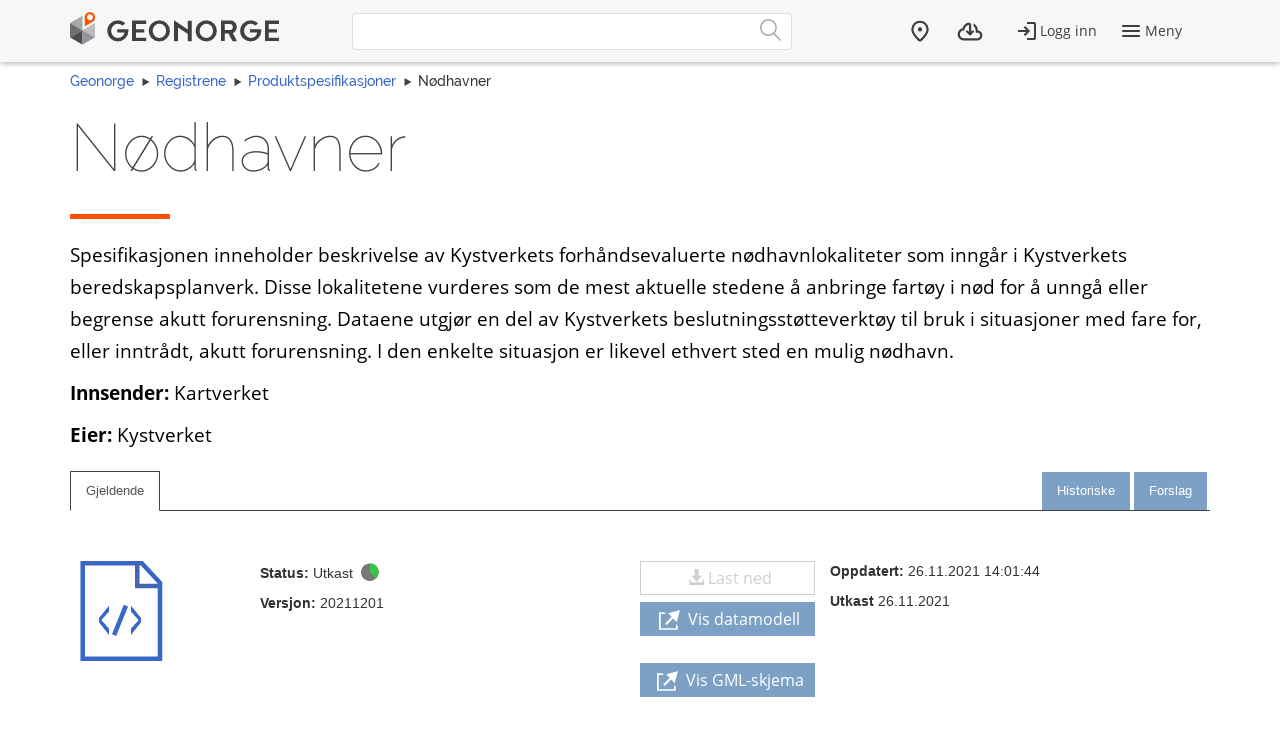

--- FILE ---
content_type: text/html; charset=utf-8
request_url: https://register.geonorge.no/produktspesifikasjoner/n%C3%B8dhavner
body_size: 4128
content:
<!DOCTYPE html>
<html lang="no" class=" js flexbox no-flexboxlegacy canvas canvastext webgl no-touch geolocation postmessage no-websqldatabase indexeddb hashchange history draganddrop websockets rgba hsla multiplebgs backgroundsize borderimage borderradius boxshadow textshadow opacity cssanimations csscolumns cssgradients no-cssreflections csstransforms csstransforms3d csstransitions fontface generatedcontent video audio localstorage sessionstorage webworkers applicationcache svg inlinesvg no-smil svgclippaths">
<head>
    <meta charset="utf-8" />
    <meta name="viewport" content="width=device-width, initial-scale=1.0">
    <meta name="geonorge-version" content="15.7.3460" />
    <meta name="google-site-verification" content="Gv_-Z_5SYE2-XDK4fJXmPgjpKB_cV--ztCb8oswGVTA" />
        <meta name="description" content="Spesifikasjonen inneholder beskrivelse av Kystverkets forh&#229;ndsevaluerte n&#248;dhavnlokaliteter som inng&#229;r i Kystverkets beredskapsplanverk. Disse lokalitetene vurderes som de mest aktuelle stedene &#229; anbringe fart&#248;y i n&#248;d for &#229; unng&#229; eller begrense akutt forurensning. Dataene utgj&#248;r en del av Kystverkets beslutningsst&#248;tteverkt&#248;y til bruk i situasjoner med fare for, eller inntr&#229;dt, akutt forurensning. I den enkelte situasjon er likevel ethvert sted en mulig n&#248;dhavn. " />
    <link rel="shortcut icon" type="image/x-icon" href="https://kartkatalog.geonorge.no/favicon.ico" />

    <title>
        N&#248;dhavner
             - 
        Geonorge Register
    </title>



    

    <script>
    var Organization_Name_Resource = 'Organisasjonsnavn';
    var Organization_Number_Resource = 'Organisasjonsnummer';

    var Title_Resource = 'Tittel';
    var Name_Resource = 'Navn';
    var Description_Resource = 'Beskrivelse';

    var ContainedItemClass_Resource = 'Lovlig innhold';
    var Owner_Resource = 'Eier';

    var EPSG_Horizontal_Resource = 'Horisontalt';
    var EPSG_Vertical_Resource = 'Vertikalt';
    var EPSG_Dimension_Resource = 'Dimensjon';
    var EPSG_References_Resource = 'Referanser';

    var CodelistValue_Resource = 'Kodeverdi';

    var Alert_LastAlert_Resource = 'Siste varsel';
    var Alert_EffectiveDate_Resource = 'Ikrafttredelsesdato';
    var Alert_AlertType_Resource = 'Type varsel';
    var Alert_ServiceType_Resource = 'Type';
    var Alert_ServiceName_Resource = 'Navn';

    var Namespace_NamespaceName_Resource = 'Navnerom';
    var Namespace_Content_Resource = 'Innhold';
    var Namespace_Etat_Resource = 'Etat';
    var Namespace_Service_Resource = 'Tjeneste';

    var Document_Owner_Resource = 'Dokumenteier';
    var Document_Thumbnail_Resource = 'Miniatyrbilde';
</script>

    <script>var environmentIsProduction = true;</script>
    <script>
        var applicationVersionNumber = '15.7.3460';
        var applicationEnvironment = '';

        var cultureData = {
            friendlyUrlEN: '/setculture/en?ReturnUrl=http%3A%2F%2Fregister.geonorge.no%2Fproduktspesifikasjoner%2Fn%C3%B8dhavner',
            friendlyUrlNO: '/setculture/no?ReturnUrl=http%3A%2F%2Fregister.geonorge.no%2Fproduktspesifikasjoner%2Fn%C3%B8dhavner',
            currentCulture: 'no'
            };
    </script>
    <script src="/shared-partials-scripts?v=9LrDZdL5MaAQSja-LEcp5scGvdRby86I_2mCpOW__II1"></script>

    <script>if (environmentIsProduction){
		/* Google Tag Manager */
		(function(w,d,s,l,i){w[l]=w[l]||[];w[l].push({'gtm.start':
			new Date().getTime(),event:'gtm.js'});var f=d.getElementsByTagName(s)[0],
		j=d.createElement(s),dl=l!='dataLayer'?'&l='+l:'';j.async=true;j.src=
		'//www.googletagmanager.com/gtm.js?id='+i+dl;f.parentNode.insertBefore(j,f);
	})(window,document,'script','dataLayer','GTM-MR2X5P');
}</script>

    <link href="https://cdn.jsdelivr.net/npm/@kartverket/geonorge-web-components@4.0.7/index.css" rel="stylesheet" type="text/css">
</head>
    <!-- user claims: -->
    <!-- roles: -->

<body class="geonorge-container prototype  geonorge">
    <main-navigation userinfo='{&quot;name&quot;:&quot;&quot;,&quot;email&quot;:&quot;&quot;}' organization='{&quot;organizationName&quot;:&quot;&quot;,&quot;organizationNumber&quot;:&quot;&quot;}' environment="" signinurl="/SignIn?ReturnUrl=https%3A%2F%2Fregister.geonorge.no%2Fproduktspesifikasjoner%2Fn%C3%B8dhavner"
                     signouturl="/SignOut"
                     isLoggedIn="false"
                     norwegianurl="/setculture/no?ReturnUrl=http%3A%2F%2Fregister.geonorge.no%2Fproduktspesifikasjoner%2Fn%C3%B8dhavner"
                     englishurl="/setculture/en?ReturnUrl=http%3A%2F%2Fregister.geonorge.no%2Fproduktspesifikasjoner%2Fn%C3%B8dhavner"
                     language="no">

    </main-navigation>
    <div id="loading-animation" class="loading-animation" style="display: none;"></div>

    
    <link href="/shared-partials-styles?v=TWuvupml0YeT5jQRjR7E_HrBGIkaQ0v76y_cLcMQrlA1" rel="stylesheet"/>

    <link href="/Content/bower_components/kartverket-felleskomponenter/assets/css/styles?v=EFIeR_i2HvdNcoQbCALSJqzvXoZh_KwifVJrskUtiX01" rel="stylesheet"/>

    <link href="/Content/local-styles?v=cGIcPMdVHjEOrXbL7jfjD5MKgzYNJ7N2atLkEP0ejDQ1" rel="stylesheet"/>



    <gn-shortcut-button environment="" language="no"></gn-shortcut-button>
    <div class="body-content fixed-menu-margin">
        <div class="container container-breadcrumbs" id="navTabCont">
            <ul class="breadcrumbs col-md-12">
                <li><a href="https://www.geonorge.no/">Geonorge</a></li>
                    <li><a href="/">Registrene</a></li>

                
    
     <li><a href="/produktspesifikasjoner">Produktspesifikasjoner</a></li>

    <li>N&#248;dhavner</li>

            </ul>
        </div>

        
        <div class="body-content">
            <div class="container">
                
﻿


<script>
    function ToogleEditAndDelete(tab)
    {
        if (tab == "gjeldende") {
            $('#edit-button').show();
            $('#delete-button').show();
        }
        else {
            $('#edit-button').hide();
            $('#delete-button').hide();
        }
    }
</script>
<article>
    <div class="row">
        <div class="col-sm-12">
            <h1 class="shortcut">
                N&#248;dhavner
            </h1>
        </div>
        <div class="col-sm-12">
            <span class="separator-lg"></span>
        </div>
        <div class="col-md-12">
            <p>Spesifikasjonen inneholder beskrivelse av Kystverkets forh&#229;ndsevaluerte n&#248;dhavnlokaliteter som inng&#229;r i Kystverkets beredskapsplanverk. Disse lokalitetene vurderes som de mest aktuelle stedene &#229; anbringe fart&#248;y i n&#248;d for &#229; unng&#229; eller begrense akutt forurensning. Dataene utgj&#248;r en del av Kystverkets beslutningsst&#248;tteverkt&#248;y til bruk i situasjoner med fare for, eller inntr&#229;dt, akutt forurensning. I den enkelte situasjon er likevel ethvert sted en mulig n&#248;dhavn. </p>
            <p><strong>Innsender:</strong> Kartverket</p>
            <p><strong>Eier:</strong> Kystverket</p>
        </div>
    </div>
</article>

<div class="col-sm-12">
    <div class="row">
        <ul class="nav nav-tabs nav-tabs-version">
            <li class="active"><a aria-expanded="false" href="#gjeldende" id="gjeldendeLink" data-toggle="tab" onclick="ToogleEditAndDelete('gjeldende');">Gjeldende</a></li>
            <li class="pull-right"><a aria-expanded="false" href="#forslag" id="forslagLink" data-toggle="tab" onclick="ToogleEditAndDelete('forslag');">Forslag</a></li>
            <li class="pull-right"><a aria-expanded="false" href="#historiske" id="historiskeLink" data-toggle="tab" onclick="ToogleEditAndDelete('historiske');">Historiske</a></li>
        </ul>
    </div>

    <div class="row">
        <div class="tab-content">
            <div class="tab-pane active" id="gjeldende">
                ﻿



<div class="col-sm-12 col-md-2 col">
        <span class="custom-icon custom-icon-l custom-icon-file-xml"></span>
</div>
<div class="col-sm-12 col-md-4 col">
    <p title="Mulige statuser:&#013&#013Forslag:&#013- Utkast&#013- Ikke godkjent&#013- Sendt inn&#013&#013Gyldig:&#013- SOSI godkjent&#013- Gyldig&#013&#013Historiske:&#013- Tilbaketrukket&#013- Erstattet&#013">
        <strong>Status: </strong>Utkast <i class="statusIcon-Draft"></i>
    </p>
    <p><strong>Versjon: </strong>20211201</p>
</div>
<div class="col-sm-12 col-md-2 col">

            <a href="ikke angitt" class="btn disabled btn-block" title="Ingen dokument er angitt for N&#248;dhavner">
                <span class="glyphicon glyphicon-download-alt"> </span>Last ned
            </a>


        <a href="https://objektkatalog.geonorge.no/Pakke/Index/EAPK_153E8F26_7D44_4b16_B492_620DA397B508" class="btn btn-block" title="Vis datamodell i Geonorge objektkatalog" target="_blank">
            <span class="custom-icon custom-icon-eksternlink"> </span> Vis datamodell
        </a><br />

        <a href="http://skjema.geonorge.no/SOSI/produktspesifikasjon/Nodhavner/20211201/nodhavner.xsd" class="btn btn-block" title="Vis datamodell for N&#248;dhavner" target="_blank">
            <span class="custom-icon custom-icon-eksternlink"> </span> Vis GML-skjema
        </a><br />


</div>
<div class="col-sm-12 col-md-4 col">
    <p><strong>Oppdatert: </strong>26.11.2021 14:01:44</p>

                            <p><strong>Utkast </strong>26.11.2021</p>
</div>

            </div>
            <div class="tab-pane" id="historiske">
                
    <div class="table-heading col-md-12">
        <div class="col-md-3 col">Tittel</div>
        <div class="col-md-2 col">Eier</div>
        <div class="col-md-2 col">Versjon</div>
        <div class="col-md-2 col">Status</div>
        <div class="col-md-1 col">Godkjent</div>
        <div class="col-md-2 col text-right">Dato</div>
    </div>
        <div class="resultItemRow col-md-12">
            <div class="col-md-3 col">
                <a href="/produktspesifikasjoner/n&#248;dhavner/versjon 20151117">N&#248;dhavner</a>
            </div>
            <div class="col-md-2 col"> Kystverket</div>
            <div class="col-md-2 col">versjon 20151117</div>
            <div class="col-md-2 col">
                Tilbaketrukket <i class="statusIcon-Retired"></i>
            </div>
            <div class="col-md-1 col">Utkast</div>
                <div class="col-md-2 col text-right">14.06.2017</div>
        </div>

            </div>
            <div class="tab-pane" id="forslag">
                
        <div class="table-heading col-md-12">
            <div class="col-md-3 col">Tittel</div>
            <div class="col-md-2 col">Eier</div>
            <div class="col-md-2 col">Versjon</div>
            <div class="col-md-5 col">Status</div>
        </div>
            <div class="resultItemRow col-md-12">
                <div class="col-md-3 col">
                    <a href="/produktspesifikasjoner/n&#248;dhavner/20211201">N&#248;dhavner</a>
                </div>
                <div class="col-md-2 col"> Kystverket</div>
                <div class="col-md-2 col">20211201</div>
                <div class="col-md-5 col">
                    Utkast <i class="statusIcon-Draft"></i>
                </div>
            </div>

            </div>
        </div>
    </div>

</div>

<div class="row">
    <div class="col-sm-12 navbar-bottom">

        <div class="hidden-print">
            <a href="/produktspesifikasjoner">Tilbake</a>
        </div>
    </div>
</div>

            </div>

        </div>

    </div>

    <geonorge-footer language="no" version="15.7.3460" environment="" accessibilitystatementurl="https://uustatus.no/nb/erklaringer/publisert/5ce06836-0c7e-4804-8dbc-7a0881ddfc8c" />
    <script>
        searchOption.loginUrl = '/SignIn?ReturnUrl=http%3A%2F%2Fregister.geonorge.no%2Fproduktspesifikasjoner%2Fn%C3%B8dhavner';
        searchOption.logoutUrl = '/SignOut';
        searchOption.loggedIn = false;
        searchOption.epiBaseUrl = 'https://www.geonorge.no/';
        var orderItems = Cookies.get('orderitems');
        if (orderItems && orderItems > 0) {
            $('.downloads__count').show();
            $('.downloads__count').text(orderItems);
        }
    </script>

    <script src="/Content/bower_components/kartverket-felleskomponenter/assets/js/scripts?v=x7WDR61zgfNwaqMUrcTsVf4qYgt3y5hHAPeDCteo0zY1"></script>

    <script src="/Scripts/local-scripts?v=aeu8d3Z2rEqSLGS1woC7oWOn-paWMKc12PemwlazQA41"></script>



    
    <script>
        $(function () {
            var $datepickerElement = $(".jqueryui-marker-datepicker");

            if (!$datepickerElement.length) {
                return;
            }

            $datepickerElement.datepicker({
                dateFormat: "dd/mm/yy",
                changeYear: true,
                showOn: "button"
            }).css("display", "inline-block")
                .next("button").button({
                    icons: { primary: "ui-icon-calendar" },
                    label: "Velg dato",
                    text: false
                });
        });
    </script>






    <script src="https://cdn.jsdelivr.net/npm/@kartverket/geonorge-web-components@4.0.7/GnShortcutButton.js"></script>

    <script>
        var accessToken = "";
        var GnShortcutButton = window.geonorge.GnShortcutButton.GnShortcutButton;

        function getAuthToken() {
            return accessToken;
        }

        if (accessToken) {
            GnShortcutButton.setup("gn-shortcut-button", {
                getAuthToken: getAuthToken
            });
        }
    </script>

    <script src="https://cdn.jsdelivr.net/npm/@kartverket/geonorge-web-components@4.0.7/MainNavigation.js"></script>
    <script src="https://cdn.jsdelivr.net/npm/@kartverket/geonorge-web-components@4.0.7/GeonorgeFooter.js"></script>
    <script src="https://cdn.jsdelivr.net/npm/@kartverket/geonorge-web-components@4.0.7/HeadingText.js"></script>
    <script src="https://cdn.jsdelivr.net/npm/@kartverket/geonorge-web-components@4.0.7/BodyText.js"></script>
    <script src="https://cdn.jsdelivr.net/npm/@kartverket/geonorge-web-components@4.0.7/NavigationTabs.js"></script>

</body>
</html>


--- FILE ---
content_type: image/svg+xml
request_url: https://register.geonorge.no/Content/bower_components/kartverket-felleskomponenter/assets/images/svg/file-xml.svg
body_size: 904
content:
<?xml version="1.0" encoding="utf-8"?>
<!-- Generator: Adobe Illustrator 21.0.2, SVG Export Plug-In . SVG Version: 6.00 Build 0)  -->
<svg version="1.1" id="Layer_1" xmlns="http://www.w3.org/2000/svg" xmlns:xlink="http://www.w3.org/1999/xlink" x="0px" y="0px"
	 viewBox="0 0 22 22" style="enable-background:new 0 0 22 22;" xml:space="preserve">
<style type="text/css">
	.st0{fill:#FFFFFF;}
	.st1{fill:#FFFFFF;stroke:#3867C8;stroke-miterlimit:10;}
	.st2{fill:#3867C8;}
	.st3{fill:none;stroke:#4267B0;stroke-miterlimit:10;}
	.st4{fill:none;stroke:#3867C8;stroke-miterlimit:10;}
</style>
<path class="st0" d="M37.5,16.8"/>
<g>
	<g id="XMLID_2_">
		<polygon class="st1" points="19.8,4.8 19.8,21.5 2.8,21.5 2.8,0.5 15.8,0.5 		"/>
	</g>
	<polygon class="st2" points="6.9,13 8.6,14.9 8.6,16.3 6.4,13.5 6.4,12.5 8.6,9.8 8.6,11.1 	"/>
	<polygon class="st2" points="15.6,13.5 13.4,16.3 13.4,14.9 15.1,13 13.4,11.1 13.4,9.8 15.6,12.5 	"/>
	<polyline class="st3" points="19.8,5.5 14.8,5.5 14.8,0.5 	"/>
	<line class="st4" x1="9.7" y1="16.3" x2="12.3" y2="9.8"/>
</g>
</svg>


--- FILE ---
content_type: image/svg+xml
request_url: https://register.geonorge.no/Content/bower_components/kartverket-felleskomponenter/assets/images/svg/eksternlink-white.svg
body_size: 488
content:
<?xml version="1.0" encoding="utf-8"?>
<!-- Generator: Adobe Illustrator 19.1.0, SVG Export Plug-In . SVG Version: 6.00 Build 0)  -->
<svg version="1.1" id="Layer_1" xmlns="http://www.w3.org/2000/svg" xmlns:xlink="http://www.w3.org/1999/xlink" x="0px" y="0px"
	 viewBox="0 0 26.6 25" style="enable-background:new 0 0 26.6 25;" xml:space="preserve">
<style type="text/css">
	.st0{fill:#FFFFFF;}
</style>
<g>
	<g>
		<path class="st0" d="M0,2.8V25h23.8v-5l-2.2-2.2v5H2.2V5h6.5L6.5,2.8H0z"/>
	</g>
	<g>
		<path class="st0" d="M8.5,16.3c-0.5,0.5-0.5,1.3,0,1.8c0.5,0.5,1.3,0.5,1.8,0l7.6-7.6l4.6,4.6l4-15.1L11.5,4l4.6,4.6L8.5,16.3z"/>
	</g>
</g>
</svg>
